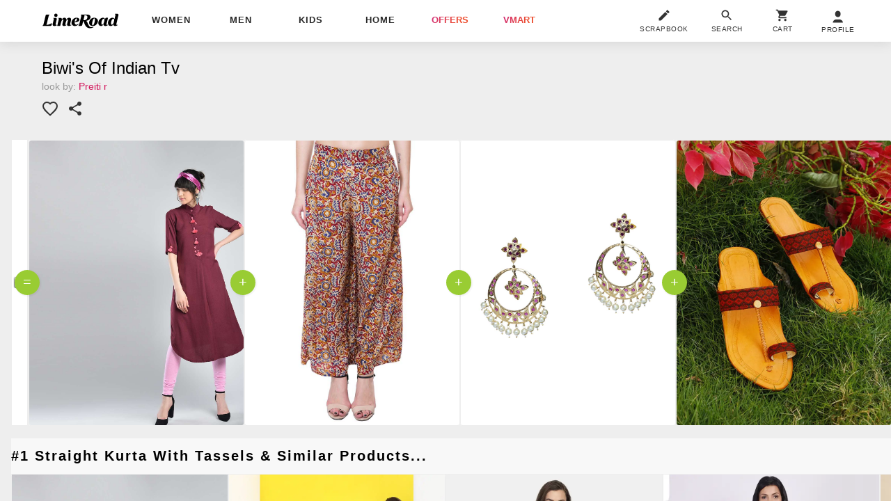

--- FILE ---
content_type: text/plain
request_url: https://api.ipify.org/
body_size: -91
content:
18.188.8.220